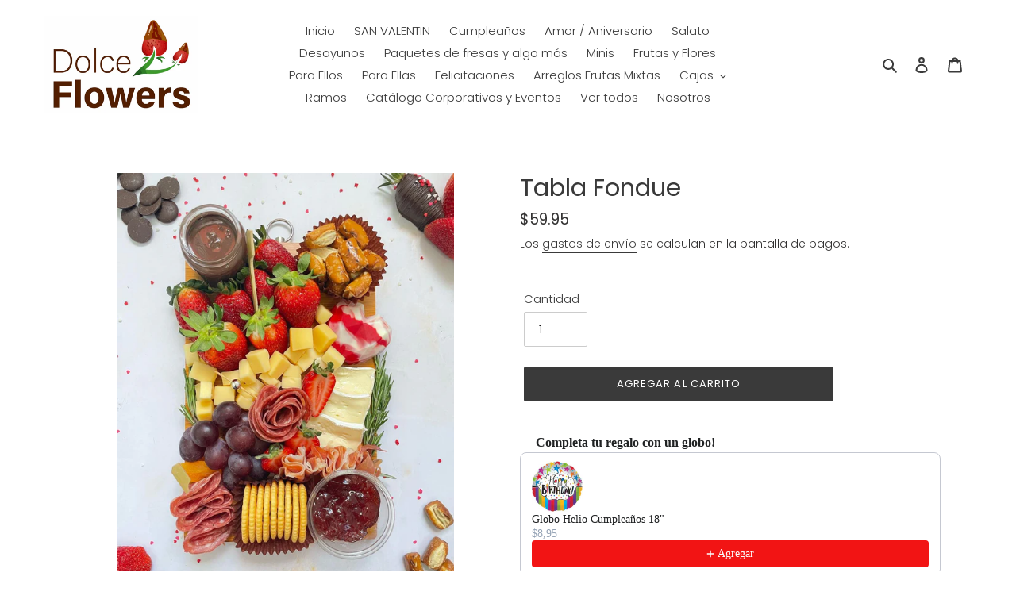

--- FILE ---
content_type: text/plain; charset=utf-8
request_url: https://sp-micro-proxy.b-cdn.net/micro?unique_id=dolce-flowers-panama-pty.myshopify.com
body_size: 3116
content:
{"site":{"free_plan_limit_reached":true,"billing_status":null,"billing_active":true,"pricing_plan_required":false,"settings":{"proof_mobile_position":"Top","proof_desktop_position":"Bottom Right","proof_pop_size":"small","proof_start_delay_time":3,"proof_time_between":3,"proof_display_time":5,"proof_visible":true,"proof_cycle":true,"proof_mobile_enabled":true,"proof_desktop_enabled":true,"proof_tablet_enabled":true,"proof_locale":"es","proof_show_powered_by":false},"site_integrations":[{"id":"1096949","enabled":true,"integration":{"name":"Shopify Add To Cart","handle":"shopify_storefront_add_to_cart","pro":false},"settings":{"proof_onclick_new_tab":null,"proof_exclude_pages":null,"proof_include_pages":[],"proof_display_pages_mode":"excluded","proof_minimum_activity_sessions":2,"proof_height":110,"proof_bottom":15,"proof_top":10,"proof_right":15,"proof_left":10,"proof_background_color":"#fff","proof_background_image_url":"","proof_font_color":"#333","proof_border_radius":8,"proof_padding_top":0,"proof_padding_bottom":0,"proof_padding_left":8,"proof_padding_right":16,"proof_icon_color":null,"proof_icon_background_color":null,"proof_hours_before_obscure":20,"proof_minimum_review_rating":5,"proof_highlights_color":"#F89815","proof_display_review":true,"proof_show_review_on_hover":false,"proof_summary_time_range":1440,"proof_summary_minimum_count":10,"proof_show_media":true,"proof_show_message":true,"proof_media_url":null,"proof_media_position":"top","proof_nudge_click_url":null,"proof_icon_url":null,"proof_icon_mode":null,"proof_icon_enabled":false},"template":{"id":"9","body":{"top":"{{first_name}} en {{city}} {{province}} {{country}}","middle":"Ha añadido {{product_title}}"},"raw_body":"<top>{{first_name}} en {{city}} {{province}} {{country}}</top><middle>Ha añadido {{product_title}}</middle>","locale":"es"}},{"id":"1096950","enabled":true,"integration":{"name":"Shopify Purchase","handle":"shopify_api_purchase","pro":false},"settings":{"proof_onclick_new_tab":null,"proof_exclude_pages":null,"proof_include_pages":[],"proof_display_pages_mode":"excluded","proof_minimum_activity_sessions":2,"proof_height":110,"proof_bottom":15,"proof_top":10,"proof_right":15,"proof_left":10,"proof_background_color":"#fff","proof_background_image_url":"","proof_font_color":"#333","proof_border_radius":8,"proof_padding_top":0,"proof_padding_bottom":0,"proof_padding_left":8,"proof_padding_right":16,"proof_icon_color":null,"proof_icon_background_color":null,"proof_hours_before_obscure":20,"proof_minimum_review_rating":5,"proof_highlights_color":"#F89815","proof_display_review":true,"proof_show_review_on_hover":false,"proof_summary_time_range":1440,"proof_summary_minimum_count":10,"proof_show_media":true,"proof_show_message":true,"proof_media_url":null,"proof_media_position":"top","proof_nudge_click_url":null,"proof_icon_url":null,"proof_icon_mode":null,"proof_icon_enabled":false},"template":{"id":"8","body":{"top":"{{first_name}} en {{city}} {{province}} {{country}}","middle":"Compró {{product_title}}"},"raw_body":"<top>{{first_name}} en {{city}} {{province}} {{country}}</top><middle>Compró {{product_title}}</middle>","locale":"es"}}],"events":[{"id":"244471932","created_at":"2026-01-24T13:48:38.894Z","variables":{"first_name":"Alguien","city":"Panama City","province":"Provincia de Panama","province_code":"8","country":"Panama","country_code":"PA","product_title":"Corazón Te Amo"},"click_url":"https://dolceflowerspty.com/products/corazon-te-amo","image_url":"https://cdn.shopify.com/s/files/1/0287/5306/8120/products/IMG_7268_2.jpg?v=1615857161","product":{"id":"51751292","product_id":"4606463475800","title":"Corazón Te Amo","created_at":"2020-05-10T20:54:55.000Z","updated_at":"2025-10-12T11:12:49.038Z","published_at":"2020-05-10T20:54:51.000Z"},"site_integration":{"id":"1096949","enabled":true,"integration":{"name":"Shopify Add To Cart","handle":"shopify_storefront_add_to_cart","pro":false},"template":{"id":"9","body":{"top":"{{first_name}} en {{city}} {{province}} {{country}}","middle":"Ha añadido {{product_title}}"},"raw_body":"<top>{{first_name}} en {{city}} {{province}} {{country}}</top><middle>Ha añadido {{product_title}}</middle>","locale":"es"}}},{"id":"244466592","created_at":"2026-01-24T10:32:33.707Z","variables":{"first_name":"Alguien","city":"Panama City","province":"Provincia de Panama","province_code":"8","country":"Panama","country_code":"PA","product_title":"Corazón Te Amo"},"click_url":"https://dolceflowerspty.com/products/corazon-te-amo","image_url":"https://cdn.shopify.com/s/files/1/0287/5306/8120/products/IMG_7268_2.jpg?v=1615857161","product":{"id":"51751292","product_id":"4606463475800","title":"Corazón Te Amo","created_at":"2020-05-10T20:54:55.000Z","updated_at":"2025-10-12T11:12:49.038Z","published_at":"2020-05-10T20:54:51.000Z"},"site_integration":{"id":"1096949","enabled":true,"integration":{"name":"Shopify Add To Cart","handle":"shopify_storefront_add_to_cart","pro":false},"template":{"id":"9","body":{"top":"{{first_name}} en {{city}} {{province}} {{country}}","middle":"Ha añadido {{product_title}}"},"raw_body":"<top>{{first_name}} en {{city}} {{province}} {{country}}</top><middle>Ha añadido {{product_title}}</middle>","locale":"es"}}},{"id":"244460262","created_at":"2026-01-24T06:00:36.030Z","variables":{"first_name":"Alguien","city":"Panama City","province":"Provincia de Panama","province_code":"8","country":"Panama","country_code":"PA","product_title":"Message in a Box  San Valentin"},"click_url":"https://dolceflowerspty.com/products/message-in-a-box-san-valentin","image_url":"https://cdn.shopify.com/s/files/1/0287/5306/8120/files/19.png?v=1737813445","product":{"id":"62418295","product_id":"8264028029016","title":"Message in a Box  San Valentin","created_at":"2025-01-25T13:57:50.971Z","updated_at":"2025-02-12T14:40:39.229Z","published_at":"2025-01-25T13:57:48.000Z"},"site_integration":{"id":"1096949","enabled":true,"integration":{"name":"Shopify Add To Cart","handle":"shopify_storefront_add_to_cart","pro":false},"template":{"id":"9","body":{"top":"{{first_name}} en {{city}} {{province}} {{country}}","middle":"Ha añadido {{product_title}}"},"raw_body":"<top>{{first_name}} en {{city}} {{province}} {{country}}</top><middle>Ha añadido {{product_title}}</middle>","locale":"es"}}},{"id":"244420334","created_at":null,"variables":{"first_name":"Alguien","city":"Panamá","province":"Panamá","province_code":"PA-8","country":"Panama","country_code":"PA","product_title":"Bon Appetit"},"click_url":"https://dolceflowerspty.com/products/bon-appetit","image_url":"https://cdn.shopify.com/s/files/1/0287/5306/8120/products/BonAppetitWebsite.jpg?v=1618348111","product":{"id":"51751211","product_id":"6584224710744","title":"Bon Appetit","created_at":"2021-04-13T21:02:58.000Z","updated_at":"2025-10-04T11:13:00.977Z","published_at":"2021-04-13T21:02:59.000Z"},"site_integration":{"id":"1096950","enabled":true,"integration":{"name":"Shopify Purchase","handle":"shopify_api_purchase","pro":false},"template":{"id":"8","body":{"top":"{{first_name}} en {{city}} {{province}} {{country}}","middle":"Compró {{product_title}}"},"raw_body":"<top>{{first_name}} en {{city}} {{province}} {{country}}</top><middle>Compró {{product_title}}</middle>","locale":"es"}}},{"id":"244419559","created_at":null,"variables":{"first_name":"Alguien","city":"New York","province":"New York","province_code":"NY","country":"United States","country_code":"US","product_title":"Bouquet de Rosas"},"click_url":"https://dolceflowerspty.com/products/bouquet-de-rosas","image_url":"https://cdn.shopify.com/s/files/1/0287/5306/8120/products/IMG_4905.jpg?v=1615051896","product":{"id":"51751237","product_id":"4606466195544","title":"Bouquet de Rosas","created_at":"2020-05-10T20:58:07.000Z","updated_at":"2024-08-21T15:50:15.000Z","published_at":"2020-05-10T20:58:04.000Z"},"site_integration":{"id":"1096949","enabled":true,"integration":{"name":"Shopify Add To Cart","handle":"shopify_storefront_add_to_cart","pro":false},"template":{"id":"9","body":{"top":"{{first_name}} en {{city}} {{province}} {{country}}","middle":"Ha añadido {{product_title}}"},"raw_body":"<top>{{first_name}} en {{city}} {{province}} {{country}}</top><middle>Ha añadido {{product_title}}</middle>","locale":"es"}}},{"id":"244419072","created_at":null,"variables":{"first_name":"Alguien","city":"Panama City","province":"Provincia de Panama","province_code":"8","country":"Panama","country_code":"PA","product_title":"Bon Appetit"},"click_url":"https://dolceflowerspty.com/products/bon-appetit","image_url":"https://cdn.shopify.com/s/files/1/0287/5306/8120/products/BonAppetitWebsite.jpg?v=1618348111","product":{"id":"51751211","product_id":"6584224710744","title":"Bon Appetit","created_at":"2021-04-13T21:02:58.000Z","updated_at":"2025-10-04T11:13:00.977Z","published_at":"2021-04-13T21:02:59.000Z"},"site_integration":{"id":"1096949","enabled":true,"integration":{"name":"Shopify Add To Cart","handle":"shopify_storefront_add_to_cart","pro":false},"template":{"id":"9","body":{"top":"{{first_name}} en {{city}} {{province}} {{country}}","middle":"Ha añadido {{product_title}}"},"raw_body":"<top>{{first_name}} en {{city}} {{province}} {{country}}</top><middle>Ha añadido {{product_title}}</middle>","locale":"es"}}},{"id":"244417180","created_at":null,"variables":{"first_name":"Alguien","city":"Panamá - Río Abajo","province":"Panamá","province_code":"PA-8","country":"Panama","country_code":"PA","product_title":"Bon Appetit en Rosa"},"click_url":"https://dolceflowerspty.com/products/bon-appetit-en-rosa","image_url":"https://cdn.shopify.com/s/files/1/0287/5306/8120/products/shopify_4.png?v=1669234789","product":{"id":"54146980","product_id":"7342413545560","title":"Bon Appetit en Rosa","created_at":"2022-11-23T20:19:47.000Z","updated_at":"2025-11-18T12:16:25.387Z","published_at":"2022-11-23T20:19:49.000Z"},"site_integration":{"id":"1096950","enabled":true,"integration":{"name":"Shopify Purchase","handle":"shopify_api_purchase","pro":false},"template":{"id":"8","body":{"top":"{{first_name}} en {{city}} {{province}} {{country}}","middle":"Compró {{product_title}}"},"raw_body":"<top>{{first_name}} en {{city}} {{province}} {{country}}</top><middle>Compró {{product_title}}</middle>","locale":"es"}}},{"id":"244416836","created_at":null,"variables":{"first_name":"Alguien","city":"Panama City","province":"Provincia de Panama","province_code":"8","country":"Panama","country_code":"PA","product_title":"Bon Appetit en Rosa"},"click_url":"https://dolceflowerspty.com/products/bon-appetit-en-rosa","image_url":"https://cdn.shopify.com/s/files/1/0287/5306/8120/products/shopify_4.png?v=1669234789","product":{"id":"54146980","product_id":"7342413545560","title":"Bon Appetit en Rosa","created_at":"2022-11-23T20:19:47.000Z","updated_at":"2025-11-18T12:16:25.387Z","published_at":"2022-11-23T20:19:49.000Z"},"site_integration":{"id":"1096949","enabled":true,"integration":{"name":"Shopify Add To Cart","handle":"shopify_storefront_add_to_cart","pro":false},"template":{"id":"9","body":{"top":"{{first_name}} en {{city}} {{province}} {{country}}","middle":"Ha añadido {{product_title}}"},"raw_body":"<top>{{first_name}} en {{city}} {{province}} {{country}}</top><middle>Ha añadido {{product_title}}</middle>","locale":"es"}}},{"id":"244314183","created_at":null,"variables":{"first_name":"Alguien","city":"Panama City","province":"Provincia de Panama","province_code":"8","country":"Panama","country_code":"PA","product_title":"Caja de Te Amo"},"click_url":"https://dolceflowerspty.com/products/caja-de-te-amo","image_url":"https://cdn.shopify.com/s/files/1/0287/5306/8120/products/WhatsApp_Image_2019-02-27_at_1.49.13_PM.jpg?v=1615313833","product":{"id":"51751249","product_id":"4606466949208","title":"Caja de Te Amo","created_at":"2020-05-10T20:59:20.000Z","updated_at":"2025-09-20T11:12:05.059Z","published_at":"2020-05-10T20:59:17.000Z"},"site_integration":{"id":"1096949","enabled":true,"integration":{"name":"Shopify Add To Cart","handle":"shopify_storefront_add_to_cart","pro":false},"template":{"id":"9","body":{"top":"{{first_name}} en {{city}} {{province}} {{country}}","middle":"Ha añadido {{product_title}}"},"raw_body":"<top>{{first_name}} en {{city}} {{province}} {{country}}</top><middle>Ha añadido {{product_title}}</middle>","locale":"es"}}},{"id":"244309778","created_at":null,"variables":{"first_name":"Alguien","city":"Panama City","province":"Provincia de Panama","province_code":"8","country":"Panama","country_code":"PA","product_title":"Te Amo de 8 fresas"},"click_url":"https://dolceflowerspty.com/products/te-amo-de-8-fresas","image_url":"https://cdn.shopify.com/s/files/1/0287/5306/8120/files/14_9e4f8c22-e1ec-4bf6-851f-251178b88a88.png?v=1737750963","product":{"id":"62415394","product_id":"8263305068632","title":"Te Amo de 8 fresas","created_at":"2025-01-24T20:37:49.659Z","updated_at":"2025-01-30T23:06:03.576Z","published_at":"2025-01-24T20:37:47.000Z"},"site_integration":{"id":"1096949","enabled":true,"integration":{"name":"Shopify Add To Cart","handle":"shopify_storefront_add_to_cart","pro":false},"template":{"id":"9","body":{"top":"{{first_name}} en {{city}} {{province}} {{country}}","middle":"Ha añadido {{product_title}}"},"raw_body":"<top>{{first_name}} en {{city}} {{province}} {{country}}</top><middle>Ha añadido {{product_title}}</middle>","locale":"es"}}},{"id":"244308179","created_at":null,"variables":{"first_name":"Alguien","city":"Panamá","province":"Panamá","province_code":"PA-8","country":"Panama","country_code":"PA","product_title":"Espumante y Salato"},"click_url":"https://dolceflowerspty.com/products/espumante-y-salato","image_url":"https://cdn.shopify.com/s/files/1/0287/5306/8120/files/10.png?v=1737755639","product":{"id":"62415502","product_id":"8263341113432","title":"Espumante y Salato","created_at":"2025-01-24T21:54:55.743Z","updated_at":"2025-10-28T11:24:59.365Z","published_at":"2025-01-24T21:54:53.000Z"},"site_integration":{"id":"1096950","enabled":true,"integration":{"name":"Shopify Purchase","handle":"shopify_api_purchase","pro":false},"template":{"id":"8","body":{"top":"{{first_name}} en {{city}} {{province}} {{country}}","middle":"Compró {{product_title}}"},"raw_body":"<top>{{first_name}} en {{city}} {{province}} {{country}}</top><middle>Compró {{product_title}}</middle>","locale":"es"}}},{"id":"244307891","created_at":null,"variables":{"first_name":"Alguien","city":"Panama City","province":"Provincia de Panama","province_code":"8","country":"Panama","country_code":"PA","product_title":"Espumante y Salato"},"click_url":"https://dolceflowerspty.com/products/espumante-y-salato","image_url":"https://cdn.shopify.com/s/files/1/0287/5306/8120/files/10.png?v=1737755639","product":{"id":"62415502","product_id":"8263341113432","title":"Espumante y Salato","created_at":"2025-01-24T21:54:55.743Z","updated_at":"2025-10-28T11:24:59.365Z","published_at":"2025-01-24T21:54:53.000Z"},"site_integration":{"id":"1096949","enabled":true,"integration":{"name":"Shopify Add To Cart","handle":"shopify_storefront_add_to_cart","pro":false},"template":{"id":"9","body":{"top":"{{first_name}} en {{city}} {{province}} {{country}}","middle":"Ha añadido {{product_title}}"},"raw_body":"<top>{{first_name}} en {{city}} {{province}} {{country}}</top><middle>Ha añadido {{product_title}}</middle>","locale":"es"}}},{"id":"244258575","created_at":null,"variables":{"first_name":"Alguien","city":"Panamá","province":"Panamá","province_code":"PA-8","country":"Panama","country_code":"PA","product_title":"Bon Appetit en Rosa"},"click_url":"https://dolceflowerspty.com/products/bon-appetit-en-rosa","image_url":"https://cdn.shopify.com/s/files/1/0287/5306/8120/products/shopify_4.png?v=1669234789","product":{"id":"54146980","product_id":"7342413545560","title":"Bon Appetit en Rosa","created_at":"2022-11-23T20:19:47.000Z","updated_at":"2025-11-18T12:16:25.387Z","published_at":"2022-11-23T20:19:49.000Z"},"site_integration":{"id":"1096950","enabled":true,"integration":{"name":"Shopify Purchase","handle":"shopify_api_purchase","pro":false},"template":{"id":"8","body":{"top":"{{first_name}} en {{city}} {{province}} {{country}}","middle":"Compró {{product_title}}"},"raw_body":"<top>{{first_name}} en {{city}} {{province}} {{country}}</top><middle>Compró {{product_title}}</middle>","locale":"es"}}},{"id":"244255591","created_at":null,"variables":{"first_name":"Alguien","city":"Panama City","province":"Provincia de Panama","province_code":"8","country":"Panama","country_code":"PA","product_title":"Bon Appetit"},"click_url":"https://dolceflowerspty.com/products/bon-appetit","image_url":"https://cdn.shopify.com/s/files/1/0287/5306/8120/products/BonAppetitWebsite.jpg?v=1618348111","product":{"id":"51751211","product_id":"6584224710744","title":"Bon Appetit","created_at":"2021-04-13T21:02:58.000Z","updated_at":"2025-10-04T11:13:00.977Z","published_at":"2021-04-13T21:02:59.000Z"},"site_integration":{"id":"1096949","enabled":true,"integration":{"name":"Shopify Add To Cart","handle":"shopify_storefront_add_to_cart","pro":false},"template":{"id":"9","body":{"top":"{{first_name}} en {{city}} {{province}} {{country}}","middle":"Ha añadido {{product_title}}"},"raw_body":"<top>{{first_name}} en {{city}} {{province}} {{country}}</top><middle>Ha añadido {{product_title}}</middle>","locale":"es"}}},{"id":"244255386","created_at":null,"variables":{"first_name":"Alguien","city":"Panama City","province":"Provincia de Panama","province_code":"8","country":"Panama","country_code":"PA","product_title":"Bon Appetit en Rosa"},"click_url":"https://dolceflowerspty.com/products/bon-appetit-en-rosa","image_url":"https://cdn.shopify.com/s/files/1/0287/5306/8120/products/shopify_4.png?v=1669234789","product":{"id":"54146980","product_id":"7342413545560","title":"Bon Appetit en Rosa","created_at":"2022-11-23T20:19:47.000Z","updated_at":"2025-11-18T12:16:25.387Z","published_at":"2022-11-23T20:19:49.000Z"},"site_integration":{"id":"1096949","enabled":true,"integration":{"name":"Shopify Add To Cart","handle":"shopify_storefront_add_to_cart","pro":false},"template":{"id":"9","body":{"top":"{{first_name}} en {{city}} {{province}} {{country}}","middle":"Ha añadido {{product_title}}"},"raw_body":"<top>{{first_name}} en {{city}} {{province}} {{country}}</top><middle>Ha añadido {{product_title}}</middle>","locale":"es"}}},{"id":"244255170","created_at":null,"variables":{"first_name":"Alguien","city":"La Chorrera","province":"Panamá Oeste Province","province_code":"10","country":"Panama","country_code":"PA","product_title":"Taza al Salato"},"click_url":"https://dolceflowerspty.com/products/taza-al-salato","image_url":"https://cdn.shopify.com/s/files/1/0287/5306/8120/products/posteosdeseptiembre_2048x2048px.png?v=1664241387","product":{"id":"53278496","product_id":"7276934725720","title":"Taza al Salato","created_at":"2022-09-27T01:16:23.000Z","updated_at":"2025-09-02T01:35:04.892Z","published_at":"2022-09-27T01:16:25.000Z"},"site_integration":{"id":"1096949","enabled":true,"integration":{"name":"Shopify Add To Cart","handle":"shopify_storefront_add_to_cart","pro":false},"template":{"id":"9","body":{"top":"{{first_name}} en {{city}} {{province}} {{country}}","middle":"Ha añadido {{product_title}}"},"raw_body":"<top>{{first_name}} en {{city}} {{province}} {{country}}</top><middle>Ha añadido {{product_title}}</middle>","locale":"es"}}},{"id":"244240001","created_at":null,"variables":{"first_name":"Alguien","city":"Caguas","province":null,"province_code":null,"country":"Puerto Rico","country_code":"PR","product_title":"cita en caja"},"click_url":"https://dolceflowerspty.com/products/cita-en-caja","image_url":"https://cdn.shopify.com/s/files/1/0287/5306/8120/products/WhatsAppImage2022-07-16at9.29.11AM.jpg?v=1657982792","product":{"id":"52331124","product_id":"7184653844568","title":"cita en caja","created_at":"2022-07-16T14:46:30.000Z","updated_at":"2025-09-12T11:12:03.187Z","published_at":"2022-07-16T14:46:32.000Z"},"site_integration":{"id":"1096949","enabled":true,"integration":{"name":"Shopify Add To Cart","handle":"shopify_storefront_add_to_cart","pro":false},"template":{"id":"9","body":{"top":"{{first_name}} en {{city}} {{province}} {{country}}","middle":"Ha añadido {{product_title}}"},"raw_body":"<top>{{first_name}} en {{city}} {{province}} {{country}}</top><middle>Ha añadido {{product_title}}</middle>","locale":"es"}}},{"id":"244234099","created_at":null,"variables":{"first_name":"Alguien","city":"Bridgetown","province":"Saint Michael","province_code":"08","country":"Barbados","country_code":"BB","product_title":"Bon Appetit en Rosa"},"click_url":"https://dolceflowerspty.com/products/bon-appetit-en-rosa","image_url":"https://cdn.shopify.com/s/files/1/0287/5306/8120/products/shopify_4.png?v=1669234789","product":{"id":"54146980","product_id":"7342413545560","title":"Bon Appetit en Rosa","created_at":"2022-11-23T20:19:47.000Z","updated_at":"2025-11-18T12:16:25.387Z","published_at":"2022-11-23T20:19:49.000Z"},"site_integration":{"id":"1096949","enabled":true,"integration":{"name":"Shopify Add To Cart","handle":"shopify_storefront_add_to_cart","pro":false},"template":{"id":"9","body":{"top":"{{first_name}} en {{city}} {{province}} {{country}}","middle":"Ha añadido {{product_title}}"},"raw_body":"<top>{{first_name}} en {{city}} {{province}} {{country}}</top><middle>Ha añadido {{product_title}}</middle>","locale":"es"}}},{"id":"244220883","created_at":null,"variables":{"first_name":"Alguien","city":"Guatemala City","province":"Departamento de Guatemala","province_code":"GU","country":"Guatemala","country_code":"GT","product_title":"Corazón Cumpleañero"},"click_url":"https://dolceflowerspty.com/products/corazon-de-cumpleanos","image_url":"https://cdn.shopify.com/s/files/1/0287/5306/8120/products/IMG_4806.jpg?v=1615314628","product":{"id":"51751257","product_id":"4606460002392","title":"Corazón Cumpleañero","created_at":"2020-05-10T20:50:58.000Z","updated_at":"2025-02-26T19:54:45.985Z","published_at":"2020-05-10T20:50:56.000Z"},"site_integration":{"id":"1096949","enabled":true,"integration":{"name":"Shopify Add To Cart","handle":"shopify_storefront_add_to_cart","pro":false},"template":{"id":"9","body":{"top":"{{first_name}} en {{city}} {{province}} {{country}}","middle":"Ha añadido {{product_title}}"},"raw_body":"<top>{{first_name}} en {{city}} {{province}} {{country}}</top><middle>Ha añadido {{product_title}}</middle>","locale":"es"}}},{"id":"244211989","created_at":null,"variables":{"first_name":"Alguien","city":"Panama City","province":"Provincia de Panama","province_code":"8","country":"Panama","country_code":"PA","product_title":"Caja Personalizada de Fresas"},"click_url":"https://dolceflowerspty.com/products/caja-personalizada-de-fresas","image_url":"https://cdn.shopify.com/s/files/1/0287/5306/8120/products/IMG_20200303_121041.jpg?v=1615314281","product":{"id":"51751270","product_id":"4630671392856","title":"Caja Personalizada de Fresas","created_at":"2020-05-26T17:14:53.000Z","updated_at":"2025-09-15T11:12:49.308Z","published_at":"2020-05-26T17:14:04.000Z"},"site_integration":{"id":"1096949","enabled":true,"integration":{"name":"Shopify Add To Cart","handle":"shopify_storefront_add_to_cart","pro":false},"template":{"id":"9","body":{"top":"{{first_name}} en {{city}} {{province}} {{country}}","middle":"Ha añadido {{product_title}}"},"raw_body":"<top>{{first_name}} en {{city}} {{province}} {{country}}</top><middle>Ha añadido {{product_title}}</middle>","locale":"es"}}},{"id":"244208764","created_at":null,"variables":{"first_name":"Alguien","city":"Panama City","province":"Provincia de Panama","province_code":"8","country":"Panama","country_code":"PA","product_title":"Caja vinerita con rosas"},"click_url":"https://dolceflowerspty.com/products/caja-vinerita-con-rosas","image_url":"https://cdn.shopify.com/s/files/1/0287/5306/8120/products/WhatsAppImage2022-07-26at1.40.54PM.jpg?v=1658866096","product":{"id":"52451512","product_id":"7194711031896","title":"Caja vinerita con rosas","created_at":"2022-07-26T20:08:14.000Z","updated_at":"2025-10-10T11:13:04.697Z","published_at":"2022-07-26T20:08:16.000Z"},"site_integration":{"id":"1096949","enabled":true,"integration":{"name":"Shopify Add To Cart","handle":"shopify_storefront_add_to_cart","pro":false},"template":{"id":"9","body":{"top":"{{first_name}} en {{city}} {{province}} {{country}}","middle":"Ha añadido {{product_title}}"},"raw_body":"<top>{{first_name}} en {{city}} {{province}} {{country}}</top><middle>Ha añadido {{product_title}}</middle>","locale":"es"}}},{"id":"244197224","created_at":null,"variables":{"first_name":"Alguien","city":"Panama City","province":"Provincia de Panamá","province_code":"8","country":"Panama","country_code":"PA","product_title":"Message in a Box  San Valentin"},"click_url":"https://dolceflowerspty.com/products/message-in-a-box-san-valentin","image_url":"https://cdn.shopify.com/s/files/1/0287/5306/8120/files/19.png?v=1737813445","product":{"id":"62418295","product_id":"8264028029016","title":"Message in a Box  San Valentin","created_at":"2025-01-25T13:57:50.971Z","updated_at":"2025-02-12T14:40:39.229Z","published_at":"2025-01-25T13:57:48.000Z"},"site_integration":{"id":"1096949","enabled":true,"integration":{"name":"Shopify Add To Cart","handle":"shopify_storefront_add_to_cart","pro":false},"template":{"id":"9","body":{"top":"{{first_name}} en {{city}} {{province}} {{country}}","middle":"Ha añadido {{product_title}}"},"raw_body":"<top>{{first_name}} en {{city}} {{province}} {{country}}</top><middle>Ha añadido {{product_title}}</middle>","locale":"es"}}},{"id":"244194536","created_at":null,"variables":{"first_name":"Alguien","city":"Mountain View","province":"California","province_code":"CA","country":"United States","country_code":"US","product_title":"Enamorado"},"click_url":"https://dolceflowerspty.com/products/enamorado","image_url":"https://cdn.shopify.com/s/files/1/0287/5306/8120/products/IMG_0145_2.jpg?v=1615857627","product":{"id":"51751283","product_id":"4606462492760","title":"Enamorado","created_at":"2020-05-10T20:53:43.000Z","updated_at":"2024-07-03T16:41:38.000Z","published_at":"2020-05-10T20:53:41.000Z"},"site_integration":{"id":"1096949","enabled":true,"integration":{"name":"Shopify Add To Cart","handle":"shopify_storefront_add_to_cart","pro":false},"template":{"id":"9","body":{"top":"{{first_name}} en {{city}} {{province}} {{country}}","middle":"Ha añadido {{product_title}}"},"raw_body":"<top>{{first_name}} en {{city}} {{province}} {{country}}</top><middle>Ha añadido {{product_title}}</middle>","locale":"es"}}},{"id":"244183074","created_at":null,"variables":{"first_name":"Alguien","city":"Raeford","province":"North Carolina","province_code":"NC","country":"United States","country_code":"US","product_title":"5 estrellas"},"click_url":"https://dolceflowerspty.com/products/5-estrellas","image_url":"https://cdn.shopify.com/s/files/1/0287/5306/8120/products/20180410_091312.jpg?v=1615051638","product":{"id":"51751218","product_id":"4630675751000","title":"5 estrellas","created_at":"2020-05-26T17:23:09.000Z","updated_at":"2025-09-11T11:12:24.833Z","published_at":"2020-05-26T17:21:46.000Z"},"site_integration":{"id":"1096949","enabled":true,"integration":{"name":"Shopify Add To Cart","handle":"shopify_storefront_add_to_cart","pro":false},"template":{"id":"9","body":{"top":"{{first_name}} en {{city}} {{province}} {{country}}","middle":"Ha añadido {{product_title}}"},"raw_body":"<top>{{first_name}} en {{city}} {{province}} {{country}}</top><middle>Ha añadido {{product_title}}</middle>","locale":"es"}}},{"id":"244174813","created_at":null,"variables":{"first_name":"Alguien","city":"Panama","province":"Panamá","province_code":"PA-8","country":"Panama","country_code":"PA","product_title":"Bon Appetit en Rosa"},"click_url":"https://dolceflowerspty.com/products/bon-appetit-en-rosa","image_url":"https://cdn.shopify.com/s/files/1/0287/5306/8120/products/shopify_4.png?v=1669234789","product":{"id":"54146980","product_id":"7342413545560","title":"Bon Appetit en Rosa","created_at":"2022-11-23T20:19:47.000Z","updated_at":"2025-11-18T12:16:25.387Z","published_at":"2022-11-23T20:19:49.000Z"},"site_integration":{"id":"1096950","enabled":true,"integration":{"name":"Shopify Purchase","handle":"shopify_api_purchase","pro":false},"template":{"id":"8","body":{"top":"{{first_name}} en {{city}} {{province}} {{country}}","middle":"Compró {{product_title}}"},"raw_body":"<top>{{first_name}} en {{city}} {{province}} {{country}}</top><middle>Compró {{product_title}}</middle>","locale":"es"}}}]}}

--- FILE ---
content_type: text/javascript; charset=utf-8
request_url: https://dolceflowerspty.com/products/globo-helio-cumpleanos-18.js
body_size: 237
content:
{"id":8341990047832,"title":"Globo Helio Cumpleaños 18\"","handle":"globo-helio-cumpleanos-18","description":"\u003cp\u003e*Diseño sujeto a disponibilidad\"\u003c\/p\u003e\n\u003cp\u003eGlobo de helio con tema de cumpleaños\u003c\/p\u003e","published_at":"2025-04-09T15:39:39-06:00","created_at":"2025-04-09T15:39:39-06:00","vendor":"Dolce Flowers Panama Pty","type":"","tags":[],"price":895,"price_min":895,"price_max":895,"available":true,"price_varies":false,"compare_at_price":null,"compare_at_price_min":0,"compare_at_price_max":0,"compare_at_price_varies":false,"variants":[{"id":42806949707864,"title":"Default Title","option1":"Default Title","option2":null,"option3":null,"sku":"","requires_shipping":true,"taxable":true,"featured_image":null,"available":true,"name":"Globo Helio Cumpleaños 18\"","public_title":null,"options":["Default Title"],"price":895,"weight":0,"compare_at_price":null,"inventory_management":"shopify","barcode":"","requires_selling_plan":false,"selling_plan_allocations":[]}],"images":["\/\/cdn.shopify.com\/s\/files\/1\/0287\/5306\/8120\/files\/HappyBirthday.jpg?v=1744234679"],"featured_image":"\/\/cdn.shopify.com\/s\/files\/1\/0287\/5306\/8120\/files\/HappyBirthday.jpg?v=1744234679","options":[{"name":"Title","position":1,"values":["Default Title"]}],"url":"\/products\/globo-helio-cumpleanos-18","media":[{"alt":null,"id":26928768417880,"position":1,"preview_image":{"aspect_ratio":1.0,"height":250,"width":250,"src":"https:\/\/cdn.shopify.com\/s\/files\/1\/0287\/5306\/8120\/files\/HappyBirthday.jpg?v=1744234679"},"aspect_ratio":1.0,"height":250,"media_type":"image","src":"https:\/\/cdn.shopify.com\/s\/files\/1\/0287\/5306\/8120\/files\/HappyBirthday.jpg?v=1744234679","width":250}],"requires_selling_plan":false,"selling_plan_groups":[]}

--- FILE ---
content_type: text/javascript; charset=utf-8
request_url: https://dolceflowerspty.com/products/globo-helio-cumpleanos-18.js
body_size: 212
content:
{"id":8341990047832,"title":"Globo Helio Cumpleaños 18\"","handle":"globo-helio-cumpleanos-18","description":"\u003cp\u003e*Diseño sujeto a disponibilidad\"\u003c\/p\u003e\n\u003cp\u003eGlobo de helio con tema de cumpleaños\u003c\/p\u003e","published_at":"2025-04-09T15:39:39-06:00","created_at":"2025-04-09T15:39:39-06:00","vendor":"Dolce Flowers Panama Pty","type":"","tags":[],"price":895,"price_min":895,"price_max":895,"available":true,"price_varies":false,"compare_at_price":null,"compare_at_price_min":0,"compare_at_price_max":0,"compare_at_price_varies":false,"variants":[{"id":42806949707864,"title":"Default Title","option1":"Default Title","option2":null,"option3":null,"sku":"","requires_shipping":true,"taxable":true,"featured_image":null,"available":true,"name":"Globo Helio Cumpleaños 18\"","public_title":null,"options":["Default Title"],"price":895,"weight":0,"compare_at_price":null,"inventory_management":"shopify","barcode":"","requires_selling_plan":false,"selling_plan_allocations":[]}],"images":["\/\/cdn.shopify.com\/s\/files\/1\/0287\/5306\/8120\/files\/HappyBirthday.jpg?v=1744234679"],"featured_image":"\/\/cdn.shopify.com\/s\/files\/1\/0287\/5306\/8120\/files\/HappyBirthday.jpg?v=1744234679","options":[{"name":"Title","position":1,"values":["Default Title"]}],"url":"\/products\/globo-helio-cumpleanos-18","media":[{"alt":null,"id":26928768417880,"position":1,"preview_image":{"aspect_ratio":1.0,"height":250,"width":250,"src":"https:\/\/cdn.shopify.com\/s\/files\/1\/0287\/5306\/8120\/files\/HappyBirthday.jpg?v=1744234679"},"aspect_ratio":1.0,"height":250,"media_type":"image","src":"https:\/\/cdn.shopify.com\/s\/files\/1\/0287\/5306\/8120\/files\/HappyBirthday.jpg?v=1744234679","width":250}],"requires_selling_plan":false,"selling_plan_groups":[]}